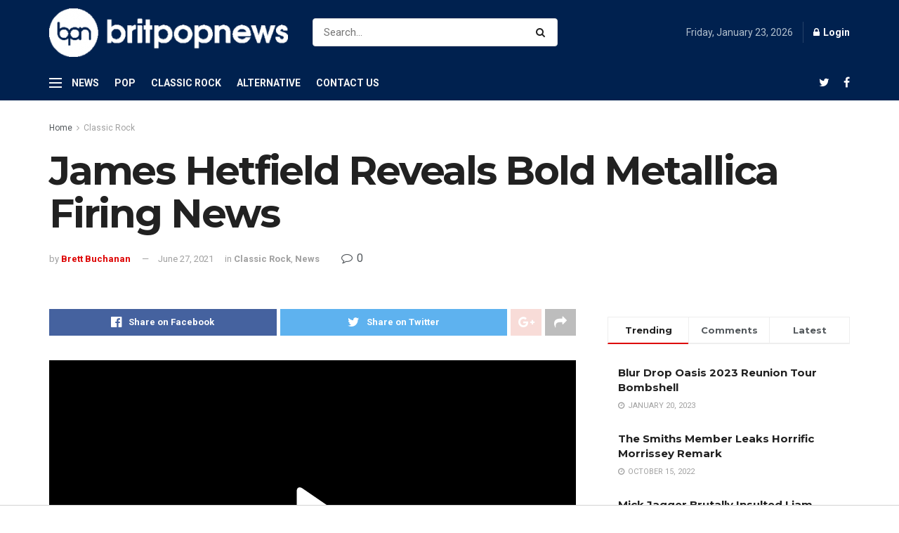

--- FILE ---
content_type: text/html; charset=utf-8
request_url: https://www.google.com/recaptcha/api2/aframe
body_size: 267
content:
<!DOCTYPE HTML><html><head><meta http-equiv="content-type" content="text/html; charset=UTF-8"></head><body><script nonce="boxZOLaiJc2Eb0vyxQoNXg">/** Anti-fraud and anti-abuse applications only. See google.com/recaptcha */ try{var clients={'sodar':'https://pagead2.googlesyndication.com/pagead/sodar?'};window.addEventListener("message",function(a){try{if(a.source===window.parent){var b=JSON.parse(a.data);var c=clients[b['id']];if(c){var d=document.createElement('img');d.src=c+b['params']+'&rc='+(localStorage.getItem("rc::a")?sessionStorage.getItem("rc::b"):"");window.document.body.appendChild(d);sessionStorage.setItem("rc::e",parseInt(sessionStorage.getItem("rc::e")||0)+1);localStorage.setItem("rc::h",'1769143432957');}}}catch(b){}});window.parent.postMessage("_grecaptcha_ready", "*");}catch(b){}</script></body></html>

--- FILE ---
content_type: application/javascript; charset=utf-8
request_url: https://fundingchoicesmessages.google.com/f/AGSKWxWzlnPTEKKHhvArgWrXCdT7F2JZgk_WlmrPldlUOtd69KydceJL10F3B5Lo5rAJyMwgN_cJYN0N6S1cOaTuaNzgs8wI0JicLjEFe5zr8SodgOqMRZ5s6EqqdKfM1ZbKF-QfC1WQeg==?fccs=W251bGwsbnVsbCxudWxsLG51bGwsbnVsbCxudWxsLFsxNzY5MTQzNDMyLDM2NDAwMDAwMF0sbnVsbCxudWxsLG51bGwsW251bGwsWzcsNl0sbnVsbCxudWxsLG51bGwsbnVsbCxudWxsLG51bGwsbnVsbCxudWxsLG51bGwsMV0sImh0dHA6Ly9icml0cG9wbmV3cy5jb20vamFtZXMtaGV0ZmllbGQtcmV2ZWFscy1ib2xkLW1ldGFsbGljYS1maXJpbmctbmV3cy8iLG51bGwsW1s4LCJrNjFQQmptazZPMCJdLFs5LCJlbi1VUyJdLFsxNiwiWzEsMSwxXSJdLFsxOSwiMiJdLFsxNywiWzBdIl0sWzI0LCIiXSxbMjksImZhbHNlIl1dXQ
body_size: 121
content:
if (typeof __googlefc.fcKernelManager.run === 'function') {"use strict";this.default_ContributorServingResponseClientJs=this.default_ContributorServingResponseClientJs||{};(function(_){var window=this;
try{
var qp=function(a){this.A=_.t(a)};_.u(qp,_.J);var rp=function(a){this.A=_.t(a)};_.u(rp,_.J);rp.prototype.getWhitelistStatus=function(){return _.F(this,2)};var sp=function(a){this.A=_.t(a)};_.u(sp,_.J);var tp=_.ed(sp),up=function(a,b,c){this.B=a;this.j=_.A(b,qp,1);this.l=_.A(b,_.Pk,3);this.F=_.A(b,rp,4);a=this.B.location.hostname;this.D=_.Fg(this.j,2)&&_.O(this.j,2)!==""?_.O(this.j,2):a;a=new _.Qg(_.Qk(this.l));this.C=new _.dh(_.q.document,this.D,a);this.console=null;this.o=new _.mp(this.B,c,a)};
up.prototype.run=function(){if(_.O(this.j,3)){var a=this.C,b=_.O(this.j,3),c=_.fh(a),d=new _.Wg;b=_.hg(d,1,b);c=_.C(c,1,b);_.jh(a,c)}else _.gh(this.C,"FCNEC");_.op(this.o,_.A(this.l,_.De,1),this.l.getDefaultConsentRevocationText(),this.l.getDefaultConsentRevocationCloseText(),this.l.getDefaultConsentRevocationAttestationText(),this.D);_.pp(this.o,_.F(this.F,1),this.F.getWhitelistStatus());var e;a=(e=this.B.googlefc)==null?void 0:e.__executeManualDeployment;a!==void 0&&typeof a==="function"&&_.To(this.o.G,
"manualDeploymentApi")};var vp=function(){};vp.prototype.run=function(a,b,c){var d;return _.v(function(e){d=tp(b);(new up(a,d,c)).run();return e.return({})})};_.Tk(7,new vp);
}catch(e){_._DumpException(e)}
}).call(this,this.default_ContributorServingResponseClientJs);
// Google Inc.

//# sourceURL=/_/mss/boq-content-ads-contributor/_/js/k=boq-content-ads-contributor.ContributorServingResponseClientJs.en_US.k61PBjmk6O0.es5.O/d=1/exm=ad_blocking_detection_executable,kernel_loader,loader_js_executable/ed=1/rs=AJlcJMztj-kAdg6DB63MlSG3pP52LjSptg/m=cookie_refresh_executable
__googlefc.fcKernelManager.run('\x5b\x5b\x5b7,\x22\x5b\x5bnull,\\\x22britpopnews.com\\\x22,\\\x22AKsRol-h5zCZYEMfzC0pV3EC3dJCkxUzzfSoguxOkHs1UqTm0IIVRzb2Bi0GaMr67dbtPfa2BQHsZzO0lIBP2dm6RKjK8XWQX7-WrEJU6hokWTqVdYXS5YJOKIZAMmTKAQyh2SIlNuHeTQVmI3DpRC8XcaAsFZTmvw\\\\u003d\\\\u003d\\\x22\x5d,null,\x5b\x5bnull,null,null,\\\x22https:\/\/fundingchoicesmessages.google.com\/f\/AGSKWxWOet-PJrO2pza8KsfuSRZyc38P5AFWNXAXQXb95vgHOcgBEzuRgy27qoQ2Q88dPYCsYbc4ViCZYn8reh54q8brxGWVoynD_V0JiYL-ghef9Xu3IqKF0GQ7CrMc6am_GVx2kSTDeQ\\\\u003d\\\\u003d\\\x22\x5d,null,null,\x5bnull,null,null,\\\x22https:\/\/fundingchoicesmessages.google.com\/el\/AGSKWxV2uK_GgMkAd8NNn_po61J9siWp6Zk5JIXgrM3GXz4ZjFIAGzxSl9uPLTcPwJ6hnhXMnpgM0UNsJ8DRRI1n5zlCWsrbC3IDh7pKnKpW-2lxI0Nh-gzjVJP6siVHiUkBMk2KcTmkXQ\\\\u003d\\\\u003d\\\x22\x5d,null,\x5bnull,\x5b7,6\x5d,null,null,null,null,null,null,null,null,null,1\x5d\x5d,\x5b3,1\x5d\x5d\x22\x5d\x5d,\x5bnull,null,null,\x22https:\/\/fundingchoicesmessages.google.com\/f\/AGSKWxUxJyrImyXEZ9yW-3Y6ZpzhPMYC12LvovI5f2h86yEEQ4HffEOTc964dSqfAM46K9GDFFKzy5sykiIzL_NOttgbP87YVhs6MYIyUb1yRPZFOtkLpjb6aVzeM4ZNouOkMvQ6yIcBKQ\\u003d\\u003d\x22\x5d\x5d');}

--- FILE ---
content_type: application/javascript; charset=utf-8
request_url: https://fundingchoicesmessages.google.com/f/AGSKWxXgrLZh4lHynb5aPlWMYkikwjSE9I2YwiuqvtS2vlHzuo9AaRldCoWnQ6KbygSeiHQOIDcalcZ8wCpClYGg1bKv_sCc1ACFe4eTSBe6LhbLSOVwNZLsKFd9juKFKsem3CYZxh47m8K1GLXzmWvjCwaFcUIrgGr9M7QB50GCI11696kBeOMvbPPUr_3x/_/adsEnd.-ad-category--simple-ads._468x80__adhub_
body_size: -1288
content:
window['4f7d2247-027a-4987-af99-d20b22c30ae0'] = true;